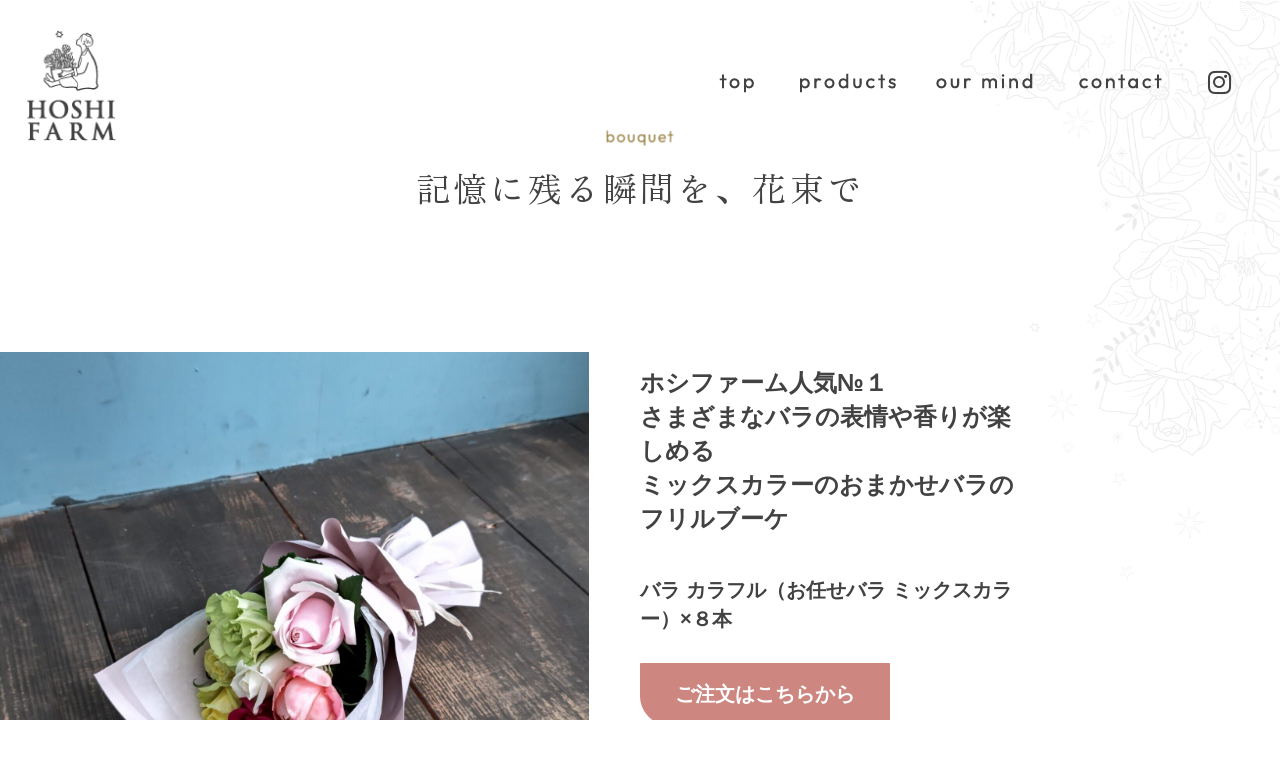

--- FILE ---
content_type: text/html; charset=UTF-8
request_url: https://hoshifarm.co.jp/bouquet/2028/
body_size: 10412
content:
	
<!DOCTYPE html>
<html>
<head>
	<meta http-equiv="content-language" content="ja">
	<meta charset="UTF-8">
	<title>フリルブーケ カラフル ８本 | ホシファーム &#8211; 株式会社アデリー</title>
	<meta name="viewport" content="width=device-width, initial-scale=1.0">
	<meta http-equiv="X-UA-Compatible" content="IE=edge">
	<meta name="description" content="ホシファーム &#8211; 株式会社アデリー | フリルブーケ カラフル ８本 | 自然豊かな山口県柳井市の農園「ホシファーム」のWebサイトです。贈る人、もらう人に想いをめぐらせながら、大切に育てたお花をお届けします。">
	<meta name="keywords" content="">
	<link rel="apple-touch-icon" href="https://hoshifarm.co.jp/wp-content/themes/hoshifarmimg/apple-touch-icon.png" sizes="180x180">

	<!-- OGP -->
	<meta property="og:type" content="website">
	<meta property="og:description" content="">
<meta property="og:title" content="フリルブーケ カラフル ８本">
<meta property="og:url" content="https://hoshifarm.co.jp/bouquet/2028/">
<meta property="og:image" content="https://hoshifarm.co.jp/wp-content/uploads/2022/06/DSC_7926-コピー-scaled-e1656319454672.jpg">
	<meta property="og:site_name" content="ホシファーム &#8211; 株式会社アデリー">
	<meta property="fb:admins" content="100002185772131" />
	<!-- //OGP -->

	<!-- css -->
	<link href="https://hoshifarm.co.jp/wp-content/themes/hoshifarm/css/reset.css" rel="stylesheet" media="screen">
	<link href="https://hoshifarm.co.jp/wp-content/themes/hoshifarm/css/style.css?date=20220607" rel="stylesheet" media="screen">

	<!-- font awesome -->
	<link rel="stylesheet" href="//use.fontawesome.com/releases/v5.4.1/css/all.css">

	<!-- Google Fonts -->
	<link rel="preconnect" href="https://fonts.googleapis.com">
	<link rel="preconnect" href="https://fonts.gstatic.com" crossorigin>
	<link href="https://fonts.googleapis.com/css2?family=Outfit:wght@300;400;500&family=Zen+Old+Mincho:wght@400;700;900&display=swap" rel="stylesheet">

	<!-- animate -->
	<link rel="stylesheet" href="https://hoshifarm.co.jp/wp-content/themes/hoshifarm/plugin/animate/animate.css">

	<!-- js -->
	<script src="//code.jquery.com/jquery.js"></script>
	<script src="https://hoshifarm.co.jp/wp-content/themes/hoshifarm/js/common.js"></script>

	<!-- plugin -->
	<script src="https://hoshifarm.co.jp/wp-content/themes/hoshifarm/vendor/velocity/velocity.1.5.min.js"></script>
	<script src="https://hoshifarm.co.jp/wp-content/themes/hoshifarm/vendor/scrollmagic/ScrollMagic.js"></script>
	<script src="https://hoshifarm.co.jp/wp-content/themes/hoshifarm/vendor/scrollmagic/plugins/animation.velocity.js"></script>
	<script src="https://hoshifarm.co.jp/wp-content/themes/hoshifarm/vendor/scrollmagic/plugins/jquery.ScrollMagic.js"></script>
	<script src="https://hoshifarm.co.jp/wp-content/themes/hoshifarm/vendor/scrollmagic/plugins/debug.addIndicators.js"></script>

	<!-- wow -->
	<script src="https://hoshifarm.co.jp/wp-content/themes/hoshifarm/plugin/wow/wow.js"></script>
	<script> $(document).ready( function(){ new WOW().init();  });</script>

	<!--[if lt IE 9]>
	<script src="https://hoshifarm.co.jp/wp-content/themes/hoshifarm/js/respond.min.js"></script>
	<![endif]-->

<meta name='robots' content='max-image-preview:large' />
	<style>img:is([sizes="auto" i], [sizes^="auto," i]) { contain-intrinsic-size: 3000px 1500px }</style>
	<link rel="alternate" type="application/rss+xml" title="ホシファーム - 株式会社アデリー &raquo; フリルブーケ カラフル ８本 のコメントのフィード" href="https://hoshifarm.co.jp/bouquet/2028/feed/" />
<script type="text/javascript">
/* <![CDATA[ */
window._wpemojiSettings = {"baseUrl":"https:\/\/s.w.org\/images\/core\/emoji\/16.0.1\/72x72\/","ext":".png","svgUrl":"https:\/\/s.w.org\/images\/core\/emoji\/16.0.1\/svg\/","svgExt":".svg","source":{"concatemoji":"https:\/\/hoshifarm.co.jp\/wp-includes\/js\/wp-emoji-release.min.js?ver=6.8.3"}};
/*! This file is auto-generated */
!function(s,n){var o,i,e;function c(e){try{var t={supportTests:e,timestamp:(new Date).valueOf()};sessionStorage.setItem(o,JSON.stringify(t))}catch(e){}}function p(e,t,n){e.clearRect(0,0,e.canvas.width,e.canvas.height),e.fillText(t,0,0);var t=new Uint32Array(e.getImageData(0,0,e.canvas.width,e.canvas.height).data),a=(e.clearRect(0,0,e.canvas.width,e.canvas.height),e.fillText(n,0,0),new Uint32Array(e.getImageData(0,0,e.canvas.width,e.canvas.height).data));return t.every(function(e,t){return e===a[t]})}function u(e,t){e.clearRect(0,0,e.canvas.width,e.canvas.height),e.fillText(t,0,0);for(var n=e.getImageData(16,16,1,1),a=0;a<n.data.length;a++)if(0!==n.data[a])return!1;return!0}function f(e,t,n,a){switch(t){case"flag":return n(e,"\ud83c\udff3\ufe0f\u200d\u26a7\ufe0f","\ud83c\udff3\ufe0f\u200b\u26a7\ufe0f")?!1:!n(e,"\ud83c\udde8\ud83c\uddf6","\ud83c\udde8\u200b\ud83c\uddf6")&&!n(e,"\ud83c\udff4\udb40\udc67\udb40\udc62\udb40\udc65\udb40\udc6e\udb40\udc67\udb40\udc7f","\ud83c\udff4\u200b\udb40\udc67\u200b\udb40\udc62\u200b\udb40\udc65\u200b\udb40\udc6e\u200b\udb40\udc67\u200b\udb40\udc7f");case"emoji":return!a(e,"\ud83e\udedf")}return!1}function g(e,t,n,a){var r="undefined"!=typeof WorkerGlobalScope&&self instanceof WorkerGlobalScope?new OffscreenCanvas(300,150):s.createElement("canvas"),o=r.getContext("2d",{willReadFrequently:!0}),i=(o.textBaseline="top",o.font="600 32px Arial",{});return e.forEach(function(e){i[e]=t(o,e,n,a)}),i}function t(e){var t=s.createElement("script");t.src=e,t.defer=!0,s.head.appendChild(t)}"undefined"!=typeof Promise&&(o="wpEmojiSettingsSupports",i=["flag","emoji"],n.supports={everything:!0,everythingExceptFlag:!0},e=new Promise(function(e){s.addEventListener("DOMContentLoaded",e,{once:!0})}),new Promise(function(t){var n=function(){try{var e=JSON.parse(sessionStorage.getItem(o));if("object"==typeof e&&"number"==typeof e.timestamp&&(new Date).valueOf()<e.timestamp+604800&&"object"==typeof e.supportTests)return e.supportTests}catch(e){}return null}();if(!n){if("undefined"!=typeof Worker&&"undefined"!=typeof OffscreenCanvas&&"undefined"!=typeof URL&&URL.createObjectURL&&"undefined"!=typeof Blob)try{var e="postMessage("+g.toString()+"("+[JSON.stringify(i),f.toString(),p.toString(),u.toString()].join(",")+"));",a=new Blob([e],{type:"text/javascript"}),r=new Worker(URL.createObjectURL(a),{name:"wpTestEmojiSupports"});return void(r.onmessage=function(e){c(n=e.data),r.terminate(),t(n)})}catch(e){}c(n=g(i,f,p,u))}t(n)}).then(function(e){for(var t in e)n.supports[t]=e[t],n.supports.everything=n.supports.everything&&n.supports[t],"flag"!==t&&(n.supports.everythingExceptFlag=n.supports.everythingExceptFlag&&n.supports[t]);n.supports.everythingExceptFlag=n.supports.everythingExceptFlag&&!n.supports.flag,n.DOMReady=!1,n.readyCallback=function(){n.DOMReady=!0}}).then(function(){return e}).then(function(){var e;n.supports.everything||(n.readyCallback(),(e=n.source||{}).concatemoji?t(e.concatemoji):e.wpemoji&&e.twemoji&&(t(e.twemoji),t(e.wpemoji)))}))}((window,document),window._wpemojiSettings);
/* ]]> */
</script>
<style id='wp-emoji-styles-inline-css' type='text/css'>

	img.wp-smiley, img.emoji {
		display: inline !important;
		border: none !important;
		box-shadow: none !important;
		height: 1em !important;
		width: 1em !important;
		margin: 0 0.07em !important;
		vertical-align: -0.1em !important;
		background: none !important;
		padding: 0 !important;
	}
</style>
<link rel='stylesheet' id='wp-block-library-css' href='https://hoshifarm.co.jp/wp-includes/css/dist/block-library/style.min.css?ver=6.8.3' type='text/css' media='all' />
<style id='classic-theme-styles-inline-css' type='text/css'>
/*! This file is auto-generated */
.wp-block-button__link{color:#fff;background-color:#32373c;border-radius:9999px;box-shadow:none;text-decoration:none;padding:calc(.667em + 2px) calc(1.333em + 2px);font-size:1.125em}.wp-block-file__button{background:#32373c;color:#fff;text-decoration:none}
</style>
<style id='global-styles-inline-css' type='text/css'>
:root{--wp--preset--aspect-ratio--square: 1;--wp--preset--aspect-ratio--4-3: 4/3;--wp--preset--aspect-ratio--3-4: 3/4;--wp--preset--aspect-ratio--3-2: 3/2;--wp--preset--aspect-ratio--2-3: 2/3;--wp--preset--aspect-ratio--16-9: 16/9;--wp--preset--aspect-ratio--9-16: 9/16;--wp--preset--color--black: #000000;--wp--preset--color--cyan-bluish-gray: #abb8c3;--wp--preset--color--white: #ffffff;--wp--preset--color--pale-pink: #f78da7;--wp--preset--color--vivid-red: #cf2e2e;--wp--preset--color--luminous-vivid-orange: #ff6900;--wp--preset--color--luminous-vivid-amber: #fcb900;--wp--preset--color--light-green-cyan: #7bdcb5;--wp--preset--color--vivid-green-cyan: #00d084;--wp--preset--color--pale-cyan-blue: #8ed1fc;--wp--preset--color--vivid-cyan-blue: #0693e3;--wp--preset--color--vivid-purple: #9b51e0;--wp--preset--gradient--vivid-cyan-blue-to-vivid-purple: linear-gradient(135deg,rgba(6,147,227,1) 0%,rgb(155,81,224) 100%);--wp--preset--gradient--light-green-cyan-to-vivid-green-cyan: linear-gradient(135deg,rgb(122,220,180) 0%,rgb(0,208,130) 100%);--wp--preset--gradient--luminous-vivid-amber-to-luminous-vivid-orange: linear-gradient(135deg,rgba(252,185,0,1) 0%,rgba(255,105,0,1) 100%);--wp--preset--gradient--luminous-vivid-orange-to-vivid-red: linear-gradient(135deg,rgba(255,105,0,1) 0%,rgb(207,46,46) 100%);--wp--preset--gradient--very-light-gray-to-cyan-bluish-gray: linear-gradient(135deg,rgb(238,238,238) 0%,rgb(169,184,195) 100%);--wp--preset--gradient--cool-to-warm-spectrum: linear-gradient(135deg,rgb(74,234,220) 0%,rgb(151,120,209) 20%,rgb(207,42,186) 40%,rgb(238,44,130) 60%,rgb(251,105,98) 80%,rgb(254,248,76) 100%);--wp--preset--gradient--blush-light-purple: linear-gradient(135deg,rgb(255,206,236) 0%,rgb(152,150,240) 100%);--wp--preset--gradient--blush-bordeaux: linear-gradient(135deg,rgb(254,205,165) 0%,rgb(254,45,45) 50%,rgb(107,0,62) 100%);--wp--preset--gradient--luminous-dusk: linear-gradient(135deg,rgb(255,203,112) 0%,rgb(199,81,192) 50%,rgb(65,88,208) 100%);--wp--preset--gradient--pale-ocean: linear-gradient(135deg,rgb(255,245,203) 0%,rgb(182,227,212) 50%,rgb(51,167,181) 100%);--wp--preset--gradient--electric-grass: linear-gradient(135deg,rgb(202,248,128) 0%,rgb(113,206,126) 100%);--wp--preset--gradient--midnight: linear-gradient(135deg,rgb(2,3,129) 0%,rgb(40,116,252) 100%);--wp--preset--font-size--small: 13px;--wp--preset--font-size--medium: 20px;--wp--preset--font-size--large: 36px;--wp--preset--font-size--x-large: 42px;--wp--preset--spacing--20: 0.44rem;--wp--preset--spacing--30: 0.67rem;--wp--preset--spacing--40: 1rem;--wp--preset--spacing--50: 1.5rem;--wp--preset--spacing--60: 2.25rem;--wp--preset--spacing--70: 3.38rem;--wp--preset--spacing--80: 5.06rem;--wp--preset--shadow--natural: 6px 6px 9px rgba(0, 0, 0, 0.2);--wp--preset--shadow--deep: 12px 12px 50px rgba(0, 0, 0, 0.4);--wp--preset--shadow--sharp: 6px 6px 0px rgba(0, 0, 0, 0.2);--wp--preset--shadow--outlined: 6px 6px 0px -3px rgba(255, 255, 255, 1), 6px 6px rgba(0, 0, 0, 1);--wp--preset--shadow--crisp: 6px 6px 0px rgba(0, 0, 0, 1);}:where(.is-layout-flex){gap: 0.5em;}:where(.is-layout-grid){gap: 0.5em;}body .is-layout-flex{display: flex;}.is-layout-flex{flex-wrap: wrap;align-items: center;}.is-layout-flex > :is(*, div){margin: 0;}body .is-layout-grid{display: grid;}.is-layout-grid > :is(*, div){margin: 0;}:where(.wp-block-columns.is-layout-flex){gap: 2em;}:where(.wp-block-columns.is-layout-grid){gap: 2em;}:where(.wp-block-post-template.is-layout-flex){gap: 1.25em;}:where(.wp-block-post-template.is-layout-grid){gap: 1.25em;}.has-black-color{color: var(--wp--preset--color--black) !important;}.has-cyan-bluish-gray-color{color: var(--wp--preset--color--cyan-bluish-gray) !important;}.has-white-color{color: var(--wp--preset--color--white) !important;}.has-pale-pink-color{color: var(--wp--preset--color--pale-pink) !important;}.has-vivid-red-color{color: var(--wp--preset--color--vivid-red) !important;}.has-luminous-vivid-orange-color{color: var(--wp--preset--color--luminous-vivid-orange) !important;}.has-luminous-vivid-amber-color{color: var(--wp--preset--color--luminous-vivid-amber) !important;}.has-light-green-cyan-color{color: var(--wp--preset--color--light-green-cyan) !important;}.has-vivid-green-cyan-color{color: var(--wp--preset--color--vivid-green-cyan) !important;}.has-pale-cyan-blue-color{color: var(--wp--preset--color--pale-cyan-blue) !important;}.has-vivid-cyan-blue-color{color: var(--wp--preset--color--vivid-cyan-blue) !important;}.has-vivid-purple-color{color: var(--wp--preset--color--vivid-purple) !important;}.has-black-background-color{background-color: var(--wp--preset--color--black) !important;}.has-cyan-bluish-gray-background-color{background-color: var(--wp--preset--color--cyan-bluish-gray) !important;}.has-white-background-color{background-color: var(--wp--preset--color--white) !important;}.has-pale-pink-background-color{background-color: var(--wp--preset--color--pale-pink) !important;}.has-vivid-red-background-color{background-color: var(--wp--preset--color--vivid-red) !important;}.has-luminous-vivid-orange-background-color{background-color: var(--wp--preset--color--luminous-vivid-orange) !important;}.has-luminous-vivid-amber-background-color{background-color: var(--wp--preset--color--luminous-vivid-amber) !important;}.has-light-green-cyan-background-color{background-color: var(--wp--preset--color--light-green-cyan) !important;}.has-vivid-green-cyan-background-color{background-color: var(--wp--preset--color--vivid-green-cyan) !important;}.has-pale-cyan-blue-background-color{background-color: var(--wp--preset--color--pale-cyan-blue) !important;}.has-vivid-cyan-blue-background-color{background-color: var(--wp--preset--color--vivid-cyan-blue) !important;}.has-vivid-purple-background-color{background-color: var(--wp--preset--color--vivid-purple) !important;}.has-black-border-color{border-color: var(--wp--preset--color--black) !important;}.has-cyan-bluish-gray-border-color{border-color: var(--wp--preset--color--cyan-bluish-gray) !important;}.has-white-border-color{border-color: var(--wp--preset--color--white) !important;}.has-pale-pink-border-color{border-color: var(--wp--preset--color--pale-pink) !important;}.has-vivid-red-border-color{border-color: var(--wp--preset--color--vivid-red) !important;}.has-luminous-vivid-orange-border-color{border-color: var(--wp--preset--color--luminous-vivid-orange) !important;}.has-luminous-vivid-amber-border-color{border-color: var(--wp--preset--color--luminous-vivid-amber) !important;}.has-light-green-cyan-border-color{border-color: var(--wp--preset--color--light-green-cyan) !important;}.has-vivid-green-cyan-border-color{border-color: var(--wp--preset--color--vivid-green-cyan) !important;}.has-pale-cyan-blue-border-color{border-color: var(--wp--preset--color--pale-cyan-blue) !important;}.has-vivid-cyan-blue-border-color{border-color: var(--wp--preset--color--vivid-cyan-blue) !important;}.has-vivid-purple-border-color{border-color: var(--wp--preset--color--vivid-purple) !important;}.has-vivid-cyan-blue-to-vivid-purple-gradient-background{background: var(--wp--preset--gradient--vivid-cyan-blue-to-vivid-purple) !important;}.has-light-green-cyan-to-vivid-green-cyan-gradient-background{background: var(--wp--preset--gradient--light-green-cyan-to-vivid-green-cyan) !important;}.has-luminous-vivid-amber-to-luminous-vivid-orange-gradient-background{background: var(--wp--preset--gradient--luminous-vivid-amber-to-luminous-vivid-orange) !important;}.has-luminous-vivid-orange-to-vivid-red-gradient-background{background: var(--wp--preset--gradient--luminous-vivid-orange-to-vivid-red) !important;}.has-very-light-gray-to-cyan-bluish-gray-gradient-background{background: var(--wp--preset--gradient--very-light-gray-to-cyan-bluish-gray) !important;}.has-cool-to-warm-spectrum-gradient-background{background: var(--wp--preset--gradient--cool-to-warm-spectrum) !important;}.has-blush-light-purple-gradient-background{background: var(--wp--preset--gradient--blush-light-purple) !important;}.has-blush-bordeaux-gradient-background{background: var(--wp--preset--gradient--blush-bordeaux) !important;}.has-luminous-dusk-gradient-background{background: var(--wp--preset--gradient--luminous-dusk) !important;}.has-pale-ocean-gradient-background{background: var(--wp--preset--gradient--pale-ocean) !important;}.has-electric-grass-gradient-background{background: var(--wp--preset--gradient--electric-grass) !important;}.has-midnight-gradient-background{background: var(--wp--preset--gradient--midnight) !important;}.has-small-font-size{font-size: var(--wp--preset--font-size--small) !important;}.has-medium-font-size{font-size: var(--wp--preset--font-size--medium) !important;}.has-large-font-size{font-size: var(--wp--preset--font-size--large) !important;}.has-x-large-font-size{font-size: var(--wp--preset--font-size--x-large) !important;}
:where(.wp-block-post-template.is-layout-flex){gap: 1.25em;}:where(.wp-block-post-template.is-layout-grid){gap: 1.25em;}
:where(.wp-block-columns.is-layout-flex){gap: 2em;}:where(.wp-block-columns.is-layout-grid){gap: 2em;}
:root :where(.wp-block-pullquote){font-size: 1.5em;line-height: 1.6;}
</style>
<link rel='stylesheet' id='wp-pagenavi-css' href='https://hoshifarm.co.jp/wp-content/plugins/wp-pagenavi/pagenavi-css.css?ver=2.70' type='text/css' media='all' />
<link rel="https://api.w.org/" href="https://hoshifarm.co.jp/wp-json/" /><link rel="alternate" title="JSON" type="application/json" href="https://hoshifarm.co.jp/wp-json/wp/v2/posts/2028" /><link rel="EditURI" type="application/rsd+xml" title="RSD" href="https://hoshifarm.co.jp/xmlrpc.php?rsd" />
<meta name="generator" content="WordPress 6.8.3" />
<link rel="canonical" href="https://hoshifarm.co.jp/bouquet/2028/" />
<link rel='shortlink' href='https://hoshifarm.co.jp/?p=2028' />
<link rel="alternate" title="oEmbed (JSON)" type="application/json+oembed" href="https://hoshifarm.co.jp/wp-json/oembed/1.0/embed?url=https%3A%2F%2Fhoshifarm.co.jp%2Fbouquet%2F2028%2F" />
<link rel="alternate" title="oEmbed (XML)" type="text/xml+oembed" href="https://hoshifarm.co.jp/wp-json/oembed/1.0/embed?url=https%3A%2F%2Fhoshifarm.co.jp%2Fbouquet%2F2028%2F&#038;format=xml" />
<!-- Google tag (gtag.js) -->
<script async src="https://www.googletagmanager.com/gtag/js?id=G-SQYL4YDJHG"></script>
<script>
  window.dataLayer = window.dataLayer || [];
  function gtag(){dataLayer.push(arguments);}
  gtag('js', new Date());

  gtag('config', 'G-SQYL4YDJHG');
</script>
<!-- End Google tag (gtag.js) -->

<!-- Google Tag Manager -->
<script>(function(w,d,s,l,i){w[l]=w[l]||[];w[l].push({'gtm.start':
new Date().getTime(),event:'gtm.js'});var f=d.getElementsByTagName(s)[0],
j=d.createElement(s),dl=l!='dataLayer'?'&l='+l:'';j.async=true;j.src=
'https://www.googletagmanager.com/gtm.js?id='+i+dl;f.parentNode.insertBefore(j,f);
})(window,document,'script','dataLayer','GTM-WCSRH4T');</script>
<!-- End Google Tag Manager -->

</head>
<body class="index">
	<header class="ly_header">
		<div class="ly_header_inner">
			<div class="bl_headerConts">
				<div class="bl_headerConts_logo">
					<a href="https://hoshifarm.co.jp/"><img src="https://hoshifarm.co.jp/wp-content/themes/hoshifarm/images/index/h_logo.png" srcset="https://hoshifarm.co.jp/wp-content/themes/hoshifarm/images/index/h_logo@2x.png 2x" alt=""></a>
				</div>
				<ul class="bl_headerConts_nav">
					<li><a href="https://hoshifarm.co.jp/"><span><img src="https://hoshifarm.co.jp/wp-content/themes/hoshifarm/images/index/gnav01.png" srcset="https://hoshifarm.co.jp/wp-content/themes/hoshifarm/images/index/gnav01@2x.png 2x" alt="top"></span><small>トップ</small></a></li>
					<li><a href="https://hoshifarm.co.jp/products/"><span><img src="https://hoshifarm.co.jp/wp-content/themes/hoshifarm/images/index/gnav02.png" srcset="https://hoshifarm.co.jp/wp-content/themes/hoshifarm/images/index/gnav02@2x.png 2x" alt="products"></span><small>商品紹介</small></a></li>
					<li><a href="https://hoshifarm.co.jp/ourmind/"><span><img src="https://hoshifarm.co.jp/wp-content/themes/hoshifarm/images/index/gnav03.png" srcset="https://hoshifarm.co.jp/wp-content/themes/hoshifarm/images/index/gnav03@2x.png 2x" alt="our mind"></span><small>私たちの想い</small></a></li>
					<li><a href="https://ad-e.co.jp/contact/" target="_blank"><span><img src="https://hoshifarm.co.jp/wp-content/themes/hoshifarm/images/index/gnav04.png" srcset="https://hoshifarm.co.jp/wp-content/themes/hoshifarm/images/index/gnav04@2x.png 2x" alt="contact"></span><small>お問い合わせ</small></a></li>
					<li class="insta"><a href="https://www.instagram.com/hoshifarm/" target="_blank"><i class="fab fa-instagram"></i></a></li>
				</ul>
			</div>
		</div><!-- .ly_header_inner -->
	</header>

	<div id="sNav">
		<ul class="menu01">
			<li>
				<a href="https://ad-e.co.jp/contact">
					<img src="https://hoshifarm.co.jp/wp-content/themes/hoshifarm/images/index/snav_contact.png" srcset="https://hoshifarm.co.jp/wp-content/themes/hoshifarm/images/index/snav_contact@2x.png 2x" alt="top">
				</a>
			</li>
			<li>
				<a href="https://www.instagram.com/hoshifarm/" target="_blank">
					<img src="https://hoshifarm.co.jp/wp-content/themes/hoshifarm/images/index/snav_insta.png" srcset="https://hoshifarm.co.jp/wp-content/themes/hoshifarm/images/index/snav_insta@2x.png 2x" alt="top">
				</a>
			</li>
		</ul>
		<ul class="menu02">
			<li>
				<a href="https://hoshifarm.co.jp/">
					<img src="https://hoshifarm.co.jp/wp-content/themes/hoshifarm/images/index/snav_top.png" srcset="https://hoshifarm.co.jp/wp-content/themes/hoshifarm/images/index/snav_top@2x.png 2x" alt="top">
				</a>
			</li>
			<li>
				<a href="https://hoshifarm.co.jp/products/">
					<img src="https://hoshifarm.co.jp/wp-content/themes/hoshifarm/images/index/snav_products.png" srcset="https://hoshifarm.co.jp/wp-content/themes/hoshifarm/images/index/snav_products@2x.png 2x" alt="top">
				</a>
			</li>
			<li>
				<a href="https://hoshifarm.co.jp/ourmind/">
					<img src="https://hoshifarm.co.jp/wp-content/themes/hoshifarm/images/index/snav_ourmind.png" srcset="https://hoshifarm.co.jp/wp-content/themes/hoshifarm/images/index/snav_ourmind@2x.png 2x" alt="top">
				</a>
			</li>
		</ul>
	</div>

	<div class="ly_cont">
		<div class="bl_products">
						<div class="bl_products_heading">

				<div class="bl_products_ttl">
										<img src="https://hoshifarm.co.jp/wp-content/themes/hoshifarm/images/products/bouquet/ttl_bouquet.png" srcset="https://hoshifarm.co.jp/wp-content/themes/hoshifarm/images/products/bouquet/ttl_bouquet@2x.png 2x" class=" animated fadeInUp dl06s" alt="">
										<h2 class="animated fadeIn dl02s">記憶に残る瞬間を、花束で</h2>
				</div>
			</div>
			<dvi class="bl_split hp_mb100">
				<div class="bl_split_img">
					<div class="bl_split_sticky">
						<ul class="slider">
														    <li><img src="https://hoshifarm.co.jp/wp-content/uploads/2022/06/DSC_7926-コピー-scaled-e1656319454672.jpg" /></li>
																					    <li><img src="https://hoshifarm.co.jp/wp-content/uploads/2022/06/DSC_0624-scaled-e1655256499767.jpg" /></li>
																					    <li><img src="https://hoshifarm.co.jp/wp-content/uploads/2023/03/カラフル切り抜き.jpg" /></li>
													</ul>
						<ul class="thumbnail">
														    <li><img src="https://hoshifarm.co.jp/wp-content/uploads/2022/06/DSC_7926-コピー-scaled-e1656319454672.jpg" /></li>
																					    <li><img src="https://hoshifarm.co.jp/wp-content/uploads/2022/06/DSC_0624-scaled-e1655256499767.jpg" /></li>
																					    <li><img src="https://hoshifarm.co.jp/wp-content/uploads/2023/03/カラフル切り抜き.jpg" /></li>
													</ul>
						<link rel="stylesheet" href="https://hoshifarm.co.jp/wp-content/themes/hoshifarm/plugin/slick/slick.css">
						<link rel="stylesheet" href="https://hoshifarm.co.jp/wp-content/themes/hoshifarm/plugin/slick/slick-theme.css">
						<script src="https://hoshifarm.co.jp/wp-content/themes/hoshifarm/plugin/slick/slick.min.js"></script>
						<script type="text/javascript">
							$(function () {
							  // メイン画像のオプション
							  $(".slider").slick({
							    autoplay: true,
							    autoplaySpeed:3000,
							    arrows: false,
							    fade: true,
							    asNavFor: ".thumbnail",
							  });
							  // サムネイルのオプション
							  $(".thumbnail").slick({
							    slidesToShow: 3,
							    asNavFor: ".slider",
							    focusOnSelect: true,
							  });
							});
						</script>

					</div>
					
				</div>
				<div class="bl_split_body">
					<h2 class="bl_split_ttl hp_mb40">
						ホシファーム人気№１<br />
さまざまなバラの表情や香りが楽しめる<br />
ミックスカラーのおまかせバラのフリルブーケ					</h2>
					<p class="bl_split_pname hp_mb20">
						バラ カラフル（お任せバラ ミックスカラー）×８本　<br />
<br />
<a href="https://okuru-gift.jp/products/detail/11183" class="el_btn el_btn__pink el_btn__sm" target="_blank">ご注文はこちらから</a>					</p>
					<p class="bl_split_price hp_mb80">送料込価格：3,960円(税込)</p>

															<div class="bl_split_desc hp_mb100">
													<span>bouquet</span>
																			<h4>フリルブーケ(カラフル)について</h4>
																			<p class="hp_mb30">ホシファームは年間約３０万本１２品種のバラを栽培しています。<br />
ピンク、レッド、イエロー、ホワイト、オレンジ…色とりどりのバラの中よりギフトに最適なバラを選定し、組み合わせたおまかせバラのブーケ。イベント、記念日、サプライズなど幅広いシーンに対応できます。<br />
ホシファームの人気№１のカラー「カラフル」のフリルブーケです。</p>
																			<img src="https://hoshifarm.co.jp/wp-content/uploads/2023/04/カラフル8本切り取り-1.jpg" alt="">
																			<img src="https://hoshifarm.co.jp/wp-content/uploads/2022/06/DSC_0622-scaled-e1656318749447.jpg" alt="">
																																					<p class="bl_split_notes">
								※バラの色や品種はミックスとなり、ご指定はできません。<br />
※写真の使用品種は一例です。<br />
※収穫状況により使用品種は変わりますのでご了承ください。<br />
※1品種2本以上の使用もございます。<br />
※写真は開花時のイメージです。<br />
※植物につき、色・形・大きさに個体差がある場合がございます。							</p>
											</div>
					

															<div class="bl_split_desc hp_mb100">
																																																											</div>
					

															<div class="bl_split_desc hp_mb100">
													<span>accessories</span>
																			<h4>セット内容について</h4>
																									<p class="hp_mb20">●保水処理・エコゼリー</p>
																			<img src="https://hoshifarm.co.jp/wp-content/uploads/2022/06/DSC_1645-1-scaled-e1655173598661.jpg" alt="">
																			<p class="hp_mb20">●オリジナルメッセージカード</p>
																			<img src="https://hoshifarm.co.jp/wp-content/uploads/2022/05/acc_img02@2x.jpg" alt="">
																			<p class="hp_mb20">●バラの栄養剤、お手入れのしおり</p>
																			<img src="https://hoshifarm.co.jp/wp-content/uploads/2023/03/しおり＋エバーローズ-scaled.jpg" alt="">
																			<p class="hp_mb20">●オリジナル配送箱</p>
																			<img src="https://hoshifarm.co.jp/wp-content/uploads/2025/04/ホシファーム_新80サイズ段ボール_RGB-scaled.jpg" alt="">
																															<p class="bl_split_notes">
								※予告なくパッケージまたは商品の仕様が変更になる場合があります。							</p>
											</div>
					

															<div class="bl_split_desc hp_mb100">
													<span>shipping</span>
																			<h4>発送状態について</h4>
																			<p class="hp_mb30">●箱サイズ：幅38×奥24×高18㎝<br />
●重さ：約628ℊ</p>
																			<img src="https://hoshifarm.co.jp/wp-content/uploads/2023/04/DSC_9779.jpg" alt="">
																																											<p class="bl_split_notes">
								※季節によってクール便でお届けします。<br />
※遠隔地・離島などお届けできない地域がございます。<br />
							</p>
											</div>
					

					<div class="post_content">
											</div>

				</div>
							</div>

			<div class="bl_products_shipping hp_mb80">
				<div class="bl_products_shipping_inner">
					<h3>お届けについて</h3>
					<div class="bl_media bl_media__shipping">
						<div class="bl_media_img">
							<img src="https://hoshifarm.co.jp/wp-content/themes/hoshifarm/images/products/icon.png" srcset="https://hoshifarm.co.jp/wp-content/themes/hoshifarm/images/products/icon@2x.png 2x" alt="" class="hp_d_i__pc-tab">
							<img src="https://hoshifarm.co.jp/wp-content/themes/hoshifarm/images/products/sp_icon.png" srcset="https://hoshifarm.co.jp/wp-content/themes/hoshifarm/images/products/sp_icon@2x.png 2x" alt="" class="hp_d_i__sp">
						</div>
						<div class="bl_media_txt">
							<p>注文より10日以降のお届け日指定が可能になります。お届け指定日が無い場合は、ご注文の日（AM11：00）まで）から2営業日後に出荷をさせていただきます。イベント企画商品（母の日やクリスマスなど）は、決められた期間内でのお届けとさせていただきます。商品のお届けは交通事情や天候等のやむを得ない事象により、配送の遅れ等影響が出る場合がございます。ご了承ください。</p>
						</div>
					</div>
					<div class="bl_media bl_media__shipping">
						<div class="bl_media_img">
							<img src="https://hoshifarm.co.jp/wp-content/themes/hoshifarm/images/products/icon02.png" srcset="https://hoshifarm.co.jp/wp-content/themes/hoshifarm/images/products/icon02@2x.png 2x" alt="" class="hp_d_i__pc-tab">
							<img src="https://hoshifarm.co.jp/wp-content/themes/hoshifarm/images/products/sp_icon02.png" srcset="https://hoshifarm.co.jp/wp-content/themes/hoshifarm/images/products/sp_icon02@2x.png 2x" alt="" class="hp_d_i__sp">
						</div>
						<div class="bl_media_txt">
							<p class="hp_mb30">お花は生ものですので、北海道・沖縄および一部遠隔地・離島につきましては、お届けにかかるお時間と品質保持の関係上、配送を見合わせております。</p>
							<p>【配送できない地域】<br>
								■北海道全域　　■沖縄県全域　　■東京都：伊豆諸島、小笠原　　■長崎県：壱岐市、対馬市、五島市<br>
								■鹿児島県：鹿児島郡、西之表島、熊毛郡、大島郡、奄美市、薩摩川内市、出水郡長島町</p>
						</div>
					</div>
					<div class="bl_media bl_media__shipping">
						<div class="bl_media_img">
							<img src="https://hoshifarm.co.jp/wp-content/themes/hoshifarm/images/products/icon03.png" srcset="https://hoshifarm.co.jp/wp-content/themes/hoshifarm/images/products/icon03@2x.png 2x" alt="" class="hp_d_i__pc-tab">
							<img src="https://hoshifarm.co.jp/wp-content/themes/hoshifarm/images/products/sp_icon03.png" srcset="https://hoshifarm.co.jp/wp-content/themes/hoshifarm/images/products/sp_icon03@2x.png 2x" alt="" class="hp_d_i__sp">
						</div>
						<div class="bl_media_txt">
							<p>ヤマト運輸（クロネコヤマト）で配送致します。夏季期間中（6月～9月）における生花のお届けは、クール便（低温配送）にて配送させていただきます。その他の期間においても、気象状況によってはクール便（低温配送）の対応となる場合がございます。凍結による品質劣化が発生するため、北海道など寒冷地域への宅急便でのお届けが不可能になる場合がございます。</p>
						</div>
					</div>
					<div class="bl_media bl_media__shipping">
						<div class="bl_media_img">
							<img src="https://hoshifarm.co.jp/wp-content/themes/hoshifarm/images/products/icon04.png" srcset="https://hoshifarm.co.jp/wp-content/themes/hoshifarm/images/products/icon04@2x.png 2x" alt="" class="hp_d_i__pc-tab">
							<img src="https://hoshifarm.co.jp/wp-content/themes/hoshifarm/images/products/sp_icon04.png" srcset="https://hoshifarm.co.jp/wp-content/themes/hoshifarm/images/products/sp_icon04@2x.png 2x" alt="" class="hp_d_i__sp">
						</div>
						<div class="bl_media_txt">
							<p>お届け時ご不在の場合は、運送会社の不在連絡票にしたがって再配達の手配をお願い致します。なお、生花を使用した商品の保証期間はフレッシュな状態でお届けするためにも、お届け日を含め3日間（夏季2日間）とさせていただきます。商品の特性上、宅配ボックスへのお届けはできません。枯れてしまうなどの問題が生じるため、あらかじめ、先様の在宅状況をご確認いただくか、お贈りする旨をご連絡ください。</p>
						</div>
					</div>
					<div class="bl_media bl_media__shipping">
						<div class="bl_media_img">
							<img src="https://hoshifarm.co.jp/wp-content/themes/hoshifarm/images/products/icon05.png" srcset="https://hoshifarm.co.jp/wp-content/themes/hoshifarm/images/products/icon05@2x.png 2x" alt="" class="hp_d_i__pc-tab">
							<img src="https://hoshifarm.co.jp/wp-content/themes/hoshifarm/images/products/sp_icon05.png" srcset="https://hoshifarm.co.jp/wp-content/themes/hoshifarm/images/products/sp_icon05@2x.png 2x" alt="" class="hp_d_i__sp">
						</div>
						<div class="bl_media_txt">
							<p>植物につき、色、形、大きさが異なる場合がございますので予めご了承ください。花は、生もののためお客様都合による返品・交換は承りかねますが、万が一、お届けの際に商品の劣化・破損など起こった場合にはご連絡頂き次第、対応させていただきます。お届け先が同一であっても商品ごとに個別配送となりますので、まとめてご注文をいただきましても同時にお届けできない場合がございます。生モノのため、在庫状況・ご注文数量によりまして、ご希望に添えない場合がございます。その場合は、当社より連絡させていただきます。</p>
						</div>
					</div>
				</div>
			</div>
			<div class="bl_products_other">
				<div class="bl_products_inner">
					<div class="bl_products_midashi hp_mb60">
						<img src="https://hoshifarm.co.jp/wp-content/themes/hoshifarm/images/products/txt_other.png" srcset="https://hoshifarm.co.jp/wp-content/themes/hoshifarm/images/products/txt_other@2x.png 2x" alt="">
						<h3>その他のカテゴリー</h3>
					</div>
					<div class="bl_menu bl_menu__product">
	<div class="bl_menu_item">
		<a href="https://hoshifarm.co.jp/category/arrangement/">
			<div class="bl_menu_wrap">
				<img src="https://hoshifarm.co.jp/wp-content/themes/hoshifarm/images/index/img_arrangement.png" srcset="https://hoshifarm.co.jp/wp-content/themes/hoshifarm/images/index/img_arrangement@2x.png 2x" alt="">
				<img src="https://hoshifarm.co.jp/wp-content/themes/hoshifarm/images/index/txt_arrangement.png" srcset="https://hoshifarm.co.jp/wp-content/themes/hoshifarm/images/index/txt_arrangement@2x.png 2x" alt="">
				<div class="bl_menu_txt">
					<p>贈る姿をそのまま飾れる</p>
					<img src="https://hoshifarm.co.jp/wp-content/themes/hoshifarm/images/index/icon_rightarrow.svg"  alt="">
				</div>
			</div>
		</a>
	</div>
	<div class="bl_menu_item">
		<a href="https://hoshifarm.co.jp/category/event/">
			<div class="bl_menu_wrap">
				<img src="https://hoshifarm.co.jp/wp-content/themes/hoshifarm/images/index/img_event.png" srcset="https://hoshifarm.co.jp/wp-content/themes/hoshifarm/images/index/img_event@2x.png 2x" alt="">
				<img src="https://hoshifarm.co.jp/wp-content/themes/hoshifarm/images/index/txt_event.png" srcset="https://hoshifarm.co.jp/wp-content/themes/hoshifarm/images/index/txt_event@2x.png 2x" alt="">
				<div class="bl_menu_txt">
					<p>記念日を彩る</p>
					<img src="https://hoshifarm.co.jp/wp-content/themes/hoshifarm/images/index/icon_rightarrow.svg"  alt="">
				</div>
			</div>
		</a>
	</div>
	<div class="bl_menu_item">
		<a href="https://hoshifarm.co.jp/category/combi/">
			<div class="bl_menu_wrap">
				<img src="https://hoshifarm.co.jp/wp-content/themes/hoshifarm/images/index/img_combi.png" srcset="https://hoshifarm.co.jp/wp-content/themes/hoshifarm/images/index/img_combi@2x.png 2x" alt="">
				<img src="https://hoshifarm.co.jp/wp-content/themes/hoshifarm/images/index/txt_combi.png" srcset="https://hoshifarm.co.jp/wp-content/themes/hoshifarm/images/index/txt_combi@2x.png 2x" alt="">
				<div class="bl_menu_txt">
					<p>花と一緒にサプライズ</p>
					<img src="https://hoshifarm.co.jp/wp-content/themes/hoshifarm/images/index/icon_rightarrow.svg"  alt="">
				</div>
			</div>
		</a>
	</div>
</div>
				</div>
			</div>
		</div>
	</div><!-- .ly_cont -->


	<footer class="ly_footer">
		<div class="ly_footer_inner">
			<div class="hp_bgcLGray">
				<ul class="bl_footerNav">
					<li><a href="https://hoshifarm.co.jp/">top</a></li>
					<li><a href="https://hoshifarm.co.jp/products/">products</a></li>
					<li><a href="https://hoshifarm.co.jp/ourmind/">our mind</a></li>
					<li><a href="https://ad-e.co.jp/contact" target="_blank">contact</a></li>
					<li class="insta"><a href="https://www.instagram.com/hoshifarm/" target="_blank"><i class="fab fa-instagram"></i></a></li>
				</ul>
			</div>
		</div>
		<div class="hp_bgcDarkGray">
			<h1 class="bl_footerLogo hp_mb30">
				<a href="<br />
<b>Fatal error</b>:  Uncaught Error: Call to undefined function url_home() in /home/hoshifarm/hoshifarm.co.jp/public_html/wp-content/themes/hoshifarm/footer.php:15
Stack trace:
#0 /home/hoshifarm/hoshifarm.co.jp/public_html/wp-content/themes/hoshifarm/single.php(324): require_once()
#1 /home/hoshifarm/hoshifarm.co.jp/public_html/wp-includes/template-loader.php(106): include('/home/hoshifarm...')
#2 /home/hoshifarm/hoshifarm.co.jp/public_html/wp-blog-header.php(19): require_once('/home/hoshifarm...')
#3 /home/hoshifarm/hoshifarm.co.jp/public_html/index.php(17): require('/home/hoshifarm...')
#4 {main}
  thrown in <b>/home/hoshifarm/hoshifarm.co.jp/public_html/wp-content/themes/hoshifarm/footer.php</b> on line <b>15</b><br />


--- FILE ---
content_type: text/css
request_url: https://hoshifarm.co.jp/wp-content/themes/hoshifarm/css/reset.css
body_size: 839
content:
@charset "UTF-8";

/*----------------------------------------------------
	リセット
----------------------------------------------------*/

body,div,dl,dt,dd,ul,ol,li,h1,h2,h3,h4,h5,h6,
pre,code,form,fieldset,legend,input,p,blockquote,th,td{
    margin: 0;padding: 0;
}
table{
    border-collapse: collapse;border-spacing: 0;
}
fieldset,img{ border: 0; }
address,caption,cite,code,dfn,em,strong,th,var{
    font-style: normal;font-weight: normal;
}
li { list-style: none; } caption,th{ text-align: left; }
h1,h2,h3,h4,h5,h6{
    font-size: 100%;font-weight: normal;
}
q:before,q:after{ content: ''; }
abbr,acronym{ border: 0;font-variant: normal; }
sup{ vertical-align: text-top; }
sub{ vertical-align: text-bottom; }
input,textarea,select{ font-family: inherit;font-size: inherit;font-weight: inherit; }
input,textarea,select{ *font-size: 100%; }

* {
	-webkit-box-sizing: border-box;
	-moz-box-sizing: border-box;
	box-sizing: border-box;
}


--- FILE ---
content_type: text/css
request_url: https://hoshifarm.co.jp/wp-content/themes/hoshifarm/css/style.css?date=20220607
body_size: 5582
content:
@charset "UTF-8";
/*
 * Base Group
 */
html {
  font-size: 10px;
}

body {
  font-family: "游ゴシック体", "Yu Gothic", YuGothic, "Hiragino Kaku Gothic ProN", "ヒラギノ角ゴ ProN W3", "Hiragino Kaku Gothic Pro", "ヒラギノ角ゴ Pro W3", "Segoe UI", "メイリオ", Meiryo, "ＭＳ Ｐゴシック", sans-serif;
  line-height: 1.6;
  -webkit-text-size-adjust: 100%;
  color: #333;
  font-size: 1.6rem;
}
@media (max-width: 896px) {
  body {
    font-size: 1.4rem;
  }
}
@media (max-width: 480px) {
  body {
    font-size: 1.2rem;
  }
}

a {
  transition: all 0.3s;
  text-decoration: none;
}
a:link, a:visited {
  color: #000;
}
a:hover, a:active {
  color: #333333;
}

img {
  max-width: 100%;
  height: auto;
  width: auto;
}

/*
 * Layout Group
 */
.ly_header {
  background-color: none;
}

.ly_header_inner {
  max-width: 1340px;
  margin: 0 auto;
}

.ly_cont_inner {
  max-width: 1200px;
  margin: auto;
}

.ly_footer_inner {
  margin: 0 auto;
}

/*----------------------------------------------------
	common
----------------------------------------------------*/
.scroll_snap_wrap {
  scroll-snap-type: y mandatory;
  overflow: auto;
  height: 100vh;
}

.scroll_start {
  scroll-snap-align: start;
  min-height: 100vh;
}

.pos_sticky {
  position: sticky;
  top: 0;
}

/*----------------------------------------------------
	animation
----------------------------------------------------*/
.dl01s {
  -webkit-animation-delay: 0.1s;
  animation-delay: 0.1s;
}

.dl02s {
  -webkit-animation-delay: 0.2s;
  animation-delay: 0.2s;
}

.dl03s {
  -webkit-animation-delay: 0.3s;
  animation-delay: 0.3s;
}

.dl04s {
  -webkit-animation-delay: 0.4s;
  animation-delay: 0.4s;
}

.dl05s {
  -webkit-animation-delay: 0.5s;
  animation-delay: 0.5s;
}

.dl06s {
  -webkit-animation-delay: 0.6s;
  animation-delay: 0.6s;
}

.dl07s {
  -webkit-animation-delay: 0.7s;
  animation-delay: 0.7s;
}

.dl08s {
  -webkit-animation-delay: 0.8s;
  animation-delay: 0.8s;
}

.dl09s {
  -webkit-animation-delay: 0.9s;
  animation-delay: 0.9s;
}

.dl1s {
  -webkit-animation-delay: 1s;
  animation-delay: 1s;
}

.dl15s {
  -webkit-animation-delay: 1.5s;
  animation-delay: 1.5s;
}

.dl2s {
  -webkit-animation-delay: 2s;
  animation-delay: 2s;
}

.dl25s {
  -webkit-animation-delay: 2.5s;
  animation-delay: 2.5s;
}

.dl3s {
  -webkit-animation-delay: 3s;
  animation-delay: 3s;
}

.dl35s {
  -webkit-animation-delay: 3.5s;
  animation-delay: 3.5s;
}

.dl4s {
  -webkit-animation-delay: 4s;
  animation-delay: 4s;
}

.dl45s {
  -webkit-animation-delay: 4.5s;
  animation-delay: 4.5s;
}

.dl5s {
  -webkit-animation-delay: 5s;
  animation-delay: 5s;
}

.dl55s {
  -webkit-animation-delay: 5.5s;
  animation-delay: 5.5s;
}

.dl6s {
  -webkit-animation-delay: 6s;
  animation-delay: 6s;
}

.dl65s {
  -webkit-animation-delay: 6.5s;
  animation-delay: 6.5s;
}

.dl7s {
  -webkit-animation-delay: 7s;
  animation-delay: 7s;
}

.dl75s {
  -webkit-animation-delay: 7.5s;
  animation-delay: 7.5s;
}

.dl8s {
  -webkit-animation-delay: 8s;
  animation-delay: 8s;
}

.dl85s {
  -webkit-animation-delay: 8.5s;
  animation-delay: 8.5s;
}

.dl9s {
  -webkit-animation-delay: 9s;
  animation-delay: 9s;
}

.dl95s {
  -webkit-animation-delay: 9.5s;
  animation-delay: 9.5s;
}

/*
 * Module Group - Block
 */
.bl_headerConts {
  position: relative;
  display: flex;
  justify-content: space-between;
  padding-top: 30px;
  padding-right: 2%;
  padding-left: 2%;
  z-index: 2;
}

.bl_headerConts_logo {
  flex-basis: auto;
}
@media screen and (max-width: 896px) {
  .bl_headerConts_logo {
    padding-left: 4%;
  }
}
.bl_headerConts_logo img {
  max-width: 90px;
  width: 100%;
}
@media screen and (max-width: 896px) {
  .bl_headerConts_logo img {
    max-width: 70px;
  }
}

.bl_headerConts_nav {
  display: flex;
  justify-content: space-between;
  align-items: center;
}
.bl_headerConts_nav li {
  font-size: 2rem;
  color: #424242;
}
.bl_headerConts_nav li a {
  font-family: "游ゴシック体", "Yu Gothic", YuGothic, "Hiragino Kaku Gothic ProN", "ヒラギノ角ゴ ProN W3", "Hiragino Kaku Gothic Pro", "ヒラギノ角ゴ Pro W3", "Segoe UI", "メイリオ", Meiryo, "ＭＳ Ｐゴシック", sans-serif;
  position: relative;
  display: block;
  padding: 20px;
  color: #424242;
  letter-spacing: 0.14em;
  text-align: center;
  transition: all 0.5s;
}
.bl_headerConts_nav li a span {
  display: block;
  transition: all 0.5s;
}
.bl_headerConts_nav li a small {
  display: block;
  border-top: 2px solid #a1a1a1;
  color: #a1a1a1;
  font-size: 1.3rem;
  font-weight: 500;
  padding-top: 4px;
  opacity: 0;
  height: 0;
  transition: all 0.5s;
}
.bl_headerConts_nav li a:hover small {
  opacity: 1;
  height: 22px;
}
.bl_headerConts_nav li.insta {
  font-size: 2.6rem;
}
.bl_headerConts_nav li.insta a i {
  margin-bottom: 19px;
}
@media screen and (max-width: 896px) {
  .bl_headerConts_nav {
    display: none;
  }
}

#sNav {
  display: none;
}
@media screen and (max-width: 479px) {
  #sNav {
    display: block;
    position: fixed;
    left: 0;
    bottom: 0;
    z-index: 999;
  }
  #sNav ul {
    display: flex;
  }
  #sNav ul li img {
    width: 100%;
    vertical-align: bottom;
  }
  #sNav ul.menu01 li {
    width: 50%;
  }
  #sNav ul.menu02 li {
    width: 33.3333%;
  }
}

.bl_bgFixed {
  background: url(../images/index/story_bg@2x.png) no-repeat;
  background-size: contain;
  background-attachment: fixed;
  position: relative;
}
@media screen and (max-width: 896px) {
  .bl_bgFixed {
    background: none;
  }
  .bl_bgFixed::before {
    content: "";
    display: block;
    position: fixed;
    top: 0;
    left: 0;
    z-index: -1;
    width: 100%;
    height: 100vh;
    background: url(../images/index/story_bg_sp@2x.png) no-repeat right bottom;
    background-size: 85%;
  }
}

.bl_bgFixed__ourmind {
  background: url(../images/our-mind/split_bg@2x.jpg) no-repeat;
  background-size: cover;
  background-position: center;
  background-attachment: fixed;
}
@media screen and (max-width: 479px) {
  .bl_bgFixed__ourmind {
    background: url(../images/our-mind/split_bg_sp@2x.jpg) no-repeat;
    background-size: cover;
    background-position: center;
    background-attachment: fixed;
  }
}

.bl_bgFixed__story {
  overflow-x: hidden;
}

.bl_media {
  position: relative;
  display: flex;
  flex-wrap: wrap;
}

.bl_media_txt {
  width: 50%;
  align-self: center;
  font-family: "游ゴシック体", "Yu Gothic", YuGothic, "Hiragino Kaku Gothic ProN", "ヒラギノ角ゴ ProN W3", "Hiragino Kaku Gothic Pro", "ヒラギノ角ゴ Pro W3", "Segoe UI", "メイリオ", Meiryo, "ＭＳ Ｐゴシック", sans-serif;
}

.bl_media_img {
  width: 50%;
  line-height: 0;
}
.bl_media_img img {
  width: 100%;
}
.bl_media_img.bl_media_img__mr60 {
  margin-right: 60px;
}
@media screen and (min-width: 481px) and (max-width: 896px) {
  .bl_media_img.bl_media_img__mr60 {
    margin-right: 40px;
  }
}
@media screen and (max-width: 479px) {
  .bl_media_img.bl_media_img__mr60 {
    margin-right: 0;
  }
}

.bl_media_dl {
  display: flex;
  flex-wrap: wrap;
  font-size: 1.4rem;
}
@media (max-width: 896px) {
  .bl_media_dl {
    font-size: 1.2rem;
  }
}
@media (max-width: 480px) {
  .bl_media_dl {
    font-size: 1rem;
  }
}
@media screen and (max-width: 479px) {
  .bl_media_dl {
    font-size: 1.2rem;
  }
}
.bl_media_dl > dd {
  width: 80%;
  padding-left: 2em;
  margin-bottom: 0.5em;
}
@media screen and (max-width: 479px) {
  .bl_media_dl > dd {
    width: 86%;
  }
}

.bl_media_storyTtl {
  position: absolute;
  top: 50%;
  transform: translate(-50%, -50%);
  color: #fff;
  letter-spacing: 0.2em;
  text-align: center;
}
.bl_media_storyTtl > span {
  display: block;
  padding-top: 60px;
  padding-bottom: 60px;
  font-size: 1.8rem;
  font-family: 'Outfit', sans-serif;
}
@media (max-width: 896px) {
  .bl_media_storyTtl > span {
    font-size: 1.5rem;
  }
}
@media (max-width: 480px) {
  .bl_media_storyTtl > span {
    font-size: 1.2rem;
  }
}
@media screen and (max-width: 896px) {
  .bl_media_storyTtl {
    top: auto;
    bottom: 0;
    left: 50%;
    transform: translate(-50%, 0);
  }
  .bl_media_storyTtl a {
    display: none;
  }
  .bl_media_storyTtl > span {
    font-size: 2rem;
  }
}

.bl_media__white.bl_media .bl_media_txt {
  padding-left: 17%;
  font-size: 1.8rem;
  color: #fff;
  line-height: 2.888;
  letter-spacing: 0.05em;
}
@media (max-width: 896px) {
  .bl_media__white.bl_media .bl_media_txt {
    font-size: 1.5rem;
  }
}
@media (max-width: 480px) {
  .bl_media__white.bl_media .bl_media_txt {
    font-size: 1.2rem;
  }
}
@media screen and (max-width: 896px) {
  .bl_media__white.bl_media .bl_media_txt {
    order: 2;
    width: 100%;
    padding: 14% 20%;
  }
}
@media screen and (max-width: 479px) {
  .bl_media__white.bl_media .bl_media_txt {
    padding: 14% 6%;
    font-size: 1.5rem;
  }
}
.bl_media__white.bl_media .bl_media_img {
  position: relative;
}
@media screen and (max-width: 896px) {
  .bl_media__white.bl_media .bl_media_img {
    order: 1;
    width: 100%;
  }
}

.bl_media__ourmind.bl_media .bl_media_txt {
  padding: 8%;
  color: #424242;
}
.bl_media__ourmind.bl_media .bl_media_txt > h3 {
  font-size: 3rem;
  font-family: "Zen Old Mincho", "Noto Serif JP", "游明朝", "YuMincho", "ヒラギノ明朝 ProN W3", "Hiragino Mincho ProN", "HG明朝E", "ＭＳ Ｐ明朝", "ＭＳ 明朝", serif;
  letter-spacing: 0.05em;
}
@media (max-width: 896px) {
  .bl_media__ourmind.bl_media .bl_media_txt > h3 {
    font-size: 2.4rem;
  }
}
@media (max-width: 480px) {
  .bl_media__ourmind.bl_media .bl_media_txt > h3 {
    font-size: 1.8rem;
  }
}
.bl_media__ourmind.bl_media .bl_media_txt > p {
  line-height: 2.5;
}
@media screen and (max-width: 896px) {
  .bl_media__ourmind.bl_media .bl_media_txt {
    width: 70%;
    padding-top: 20%;
    padding-bottom: 20%;
  }
  .bl_media__ourmind.bl_media .bl_media_txt > h3 {
    text-align: center;
  }
}
@media screen and (max-width: 479px) {
  .bl_media__ourmind.bl_media .bl_media_txt {
    width: 100%;
  }
}
@media screen and (max-width: 896px) {
  .bl_media__ourmind.bl_media .bl_media_img {
    width: 100%;
  }
}
@media screen and (max-width: 896px) {
  .bl_media__ourmind.bl_media {
    flex-direction: column-reverse !important;
  }
}

.bl_media__sdgs.bl_media {
  justify-content: center;
}
.bl_media__sdgs.bl_media .bl_media_img {
  width: auto;
}
.bl_media__sdgs.bl_media .bl_media_img > img {
  width: auto;
}
@media screen and (max-width: 479px) {
  .bl_media__sdgs.bl_media .bl_media_img {
    display: none;
  }
}
.bl_media__sdgs.bl_media .bl_media_txt {
  width: 65%;
}
.bl_media__sdgs.bl_media .bl_media_txt > h4 {
  font-size: 2rem;
  color: #424242;
}
@media (max-width: 896px) {
  .bl_media__sdgs.bl_media .bl_media_txt > h4 {
    font-size: 1.6rem;
  }
}
@media (max-width: 480px) {
  .bl_media__sdgs.bl_media .bl_media_txt > h4 {
    font-size: 1.3rem;
  }
}
@media screen and (max-width: 479px) {
  .bl_media__sdgs.bl_media .bl_media_txt {
    width: 90%;
  }
}
.bl_media__sdgs.bl_media .bl_media_sp {
  display: none;
}
@media screen and (max-width: 479px) {
  .bl_media__sdgs.bl_media .bl_media_sp {
    display: flex;
    align-content: center;
    align-items: center;
    justify-content: center;
  }
  .bl_media__sdgs.bl_media .bl_media_sp > img {
    height: 40px;
  }
  .bl_media__sdgs.bl_media .bl_media_sp > h4 {
    margin-left: 20px;
    font-size: 1.8rem;
  }
}

.bl_media__about.bl_media {
  justify-content: center;
}
.bl_media__about.bl_media .bl_media_wrap {
  width: 33%;
}
.bl_media__about.bl_media .bl_media_wrap:nth-child(1) {
  margin-right: 40px;
}
.bl_media__about.bl_media .bl_media_ttl > h4 {
  font-size: 2.2rem;
  font-family: "Zen Old Mincho", "Noto Serif JP", "游明朝", "YuMincho", "ヒラギノ明朝 ProN W3", "Hiragino Mincho ProN", "HG明朝E", "ＭＳ Ｐ明朝", "ＭＳ 明朝", serif;
  color: #424242;
}
@media (max-width: 896px) {
  .bl_media__about.bl_media .bl_media_ttl > h4 {
    font-size: 1.7rem;
  }
}
@media (max-width: 480px) {
  .bl_media__about.bl_media .bl_media_ttl > h4 {
    font-size: 1.4rem;
  }
}
@media screen and (max-width: 479px) {
  .bl_media__about.bl_media {
    padding: 0 10%;
  }
  .bl_media__about.bl_media .bl_media_wrap {
    width: 100%;
  }
  .bl_media__about.bl_media .bl_media_wrap:nth-child(1) {
    margin-right: 0;
    margin-bottom: 40px;
  }
}

.bl_media__shipping.bl_media {
  justify-content: space-around;
  align-items: center;
  border-top: 2px solid #fff;
  margin-top: 40px;
  padding-top: 40px;
}
@media screen and (max-width: 479px) {
  .bl_media__shipping.bl_media {
    padding-top: 20px;
    margin-top: 20px;
  }
}
.bl_media__shipping.bl_media .bl_media_img {
  width: auto;
  text-align: center;
}
.bl_media__shipping.bl_media .bl_media_img > img {
  width: auto;
}
@media screen and (max-width: 896px) {
  .bl_media__shipping.bl_media .bl_media_img {
    width: 18%;
  }
}
@media screen and (max-width: 479px) {
  .bl_media__shipping.bl_media .bl_media_img {
    width: 90%;
    text-align: left;
    margin-bottom: 14px;
  }
  .bl_media__shipping.bl_media .bl_media_img > img {
    height: 20px;
  }
}
.bl_media__shipping.bl_media .bl_media_txt {
  width: 75%;
}
@media screen and (max-width: 479px) {
  .bl_media__shipping.bl_media .bl_media_txt {
    width: 90%;
  }
}

.bl_media__rev.bl_media {
  flex-direction: row-reverse;
}

.bl_menu {
  display: flex;
  flex-wrap: wrap;
  margin: 0 auto;
}

.bl_menu_wrap {
  display: flex;
  flex-wrap: wrap;
}

.bl_menu_ttl {
  font-family: "Zen Old Mincho", "Noto Serif JP", "游明朝", "YuMincho", "ヒラギノ明朝 ProN W3", "Hiragino Mincho ProN", "HG明朝E", "ＭＳ Ｐ明朝", "ＭＳ 明朝", serif;
  font-size: 3rem;
  line-height: 1.933;
  color: #424242;
  align-self: center;
}
@media (max-width: 896px) {
  .bl_menu_ttl {
    font-size: 2.4rem;
  }
}
@media (max-width: 480px) {
  .bl_menu_ttl {
    font-size: 1.8rem;
  }
}

.bl_menu_btn {
  align-self: center;
}

.bl_menu_price {
  color: #998244;
}

.bl_menu__product.bl_menu {
  max-width: 1200px;
  width: 100%;
  padding-right: 2%;
  padding-left: 2%;
}
@media screen and (max-width: 896px) {
  .bl_menu__product.bl_menu {
    padding-right: 6%;
    padding-left: 6%;
  }
}
@media screen and (min-width: 481px) and (max-width: 896px) {
  .bl_menu__product.bl_menu {
    justify-content: space-between;
  }
}
.bl_menu__product.bl_menu .bl_menu_ttl {
  width: 29.827%;
  margin-right: 28px;
}
@media screen and (max-width: 896px) {
  .bl_menu__product.bl_menu .bl_menu_ttl {
    width: 100%;
    margin-right: 0;
    text-align: center;
    margin-bottom: 70px;
  }
}
.bl_menu__product.bl_menu .bl_menu_item {
  width: 23.44%;
  margin-right: 4.5%;
  margin-left: 4.5%;
  margin-bottom: 4%;
}
@media screen and (min-width: 481px) and (max-width: 896px) {
  .bl_menu__product.bl_menu .bl_menu_item {
    width: 48%;
    margin-right: 0;
  }
}
@media screen and (max-width: 479px) {
  .bl_menu__product.bl_menu .bl_menu_item {
    width: 100%;
    padding: 0 5%;
    margin-right: 0;
    margin-bottom: 15%;
  }
}
.bl_menu__product.bl_menu .bl_menu_item a {
  display: block;
}
.bl_menu__product.bl_menu .bl_menu_item a:hover {
  opacity: 0.6;
}
.bl_menu__product.bl_menu .bl_menu_wrap {
  justify-content: space-between;
  align-items: center;
}
.bl_menu__product.bl_menu .bl_menu_wrap img {
  object-fit: contain;
  margin-bottom: 14px;
}
.bl_menu__product.bl_menu .bl_menu_wrap img:first-child {
  border-radius: 0 0 0 30%;
}
.bl_menu__product.bl_menu .bl_menu_wrap img:last-child {
  margin-bottom: 0;
}
@media screen and (max-width: 896px) {
  .bl_menu__product.bl_menu .bl_menu_wrap img:nth-child(1) {
    width: 100%;
  }
}
.bl_menu__product.bl_menu .bl_menu_txt {
  display: flex;
  justify-content: space-between;
  width: 100%;
  color: #424242;
}
.bl_menu__product.bl_menu .bl_menu_txt > p {
  font-size: 2rem;
}
@media (max-width: 896px) {
  .bl_menu__product.bl_menu .bl_menu_txt > p {
    font-size: 1.6rem;
  }
}
@media (max-width: 480px) {
  .bl_menu__product.bl_menu .bl_menu_txt > p {
    font-size: 1.3rem;
  }
}
.bl_menu__product.bl_menu .bl_menu_btn {
  width: 29.827%;
}
@media screen and (max-width: 896px) {
  .bl_menu__product.bl_menu .bl_menu_btn {
    display: none;
  }
}

.bl_jumbotron {
  display: flex;
  align-content: center;
  align-items: center;
  justify-content: center;
}

.bl_jumbotron__ourmind.bl_jumbotron {
  background: url(../images/index/f_bg@2x.jpg) no-repeat;
  background-size: cover;
  background-position: center;
  height: 770px;
}

.bl_footerNav {
  max-width: 500px;
  width: 100%;
  margin: 0 auto;
  display: flex;
  justify-content: space-between;
  align-content: center;
}
.bl_footerNav li {
  color: #424242;
}
.bl_footerNav li a {
  font-family: 'Outfit', sans-serif;
  position: relative;
  display: block;
  padding: 20px;
  color: #424242;
  letter-spacing: 0.1em;
}
.bl_footerNav li.insta {
  font-size: 130%;
}
.bl_footerNav li.insta a {
  margin-top: -3px;
}
@media screen and (max-width: 896px) {
  .bl_footerNav {
    display: none;
  }
}

.bl_footerLogo {
  max-width: 500px;
  width: 100%;
  margin: 0 auto;
  padding-top: 50px;
  text-align: center;
}

.bl_footerAccess {
  display: block;
  max-width: 500px;
  width: 100%;
  margin: 0 auto;
  padding-bottom: 50px;
  text-align: center;
  color: #fff;
}
.bl_footerAccess a:link {
  color: #fff;
}
@media screen and (max-width: 479px) {
  .bl_footerAccess {
    padding-bottom: 150px;
  }
}

.bl_conts {
  position: relative;
}

.bl_conts__ourmind {
  padding-top: 120px;
  padding-bottom: 120px;
  background: url(../images/our-mind/bg@2x.png) no-repeat;
  background-size: 25%;
  background-position: top right;
}
.bl_conts__ourmind:after {
  position: absolute;
  content: "";
  background: url(../images/our-mind/bg02@2x.png) no-repeat;
  background-size: contain;
  bottom: 0;
  left: 0;
  width: 100%;
  padding-top: 50%;
  z-index: -2;
}
@media screen and (max-width: 896px) {
  .bl_conts__ourmind {
    padding-top: 80px;
    padding-bottom: 80px;
    background-size: 50%;
  }
}
@media screen and (max-width: 479px) {
  .bl_conts__ourmind {
    padding-top: 60px;
    padding-bottom: 60px;
    background-size: 75%;
  }
  .bl_conts__ourmind:after {
    padding-top: 100%;
  }
}

.bl_conts_inner {
  max-width: 1200px;
  margin: 0 auto;
  padding-right: 4%;
  padding-left: 4%;
}

.bl_conts_video {
  text-align: center;
}
.bl_conts_video > video {
  display: inline-block;
  max-width: 100%;
}

.bl_conts_ttl {
  text-align: center;
  margin-bottom: 60px;
  color: #424242;
  font-family: "Zen Old Mincho", "Noto Serif JP", "游明朝", "YuMincho", "ヒラギノ明朝 ProN W3", "Hiragino Mincho ProN", "HG明朝E", "ＭＳ Ｐ明朝", "ＭＳ 明朝", serif;
}
@media screen and (max-width: 896px) {
  .bl_conts_ttl {
    margin-bottom: 48px;
  }
}
@media screen and (max-width: 479px) {
  .bl_conts_ttl {
    margin-bottom: 30px;
  }
}
.bl_conts_ttl > h3 {
  font-size: 3rem;
  color: #424242;
  letter-spacing: 0.05em;
}
@media (max-width: 896px) {
  .bl_conts_ttl > h3 {
    font-size: 2.4rem;
  }
}
@media (max-width: 480px) {
  .bl_conts_ttl > h3 {
    font-size: 1.8rem;
  }
}

.bl_products {
  position: relative;
  width: 100%;
  margin-top: -147px;
  background: url(../images/products/bg@2x.png) no-repeat;
  background-size: 25%;
  background-position: top right;
  padding-bottom: 100px;
}
.bl_products:after {
  position: absolute;
  content: "";
  background: url(../images/products/bg02@2x.png) no-repeat;
  background-size: contain;
  bottom: 0;
  left: 0;
  width: 100%;
  padding-top: 50%;
  z-index: -2;
}
@media screen and (max-width: 896px) {
  .bl_products {
    padding-top: 80px;
    padding-bottom: 80px;
    background-size: 50%;
  }
}
@media screen and (max-width: 479px) {
  .bl_products {
    padding-top: 60px;
    padding-bottom: 60px;
    background-size: 75%;
  }
  .bl_products:after {
    padding-top: 100%;
  }
}

.bl_products_heading {
  position: relative;
  height: 340px;
}
@media screen and (max-width: 896px) {
  .bl_products_heading {
    height: 200px;
  }
}

.bl_products_ttl {
  position: absolute;
  top: 50%;
  left: 50%;
  transform: translate(-50%, -50%);
  text-align: center;
  font-family: "Zen Old Mincho", "Noto Serif JP", "游明朝", "YuMincho", "ヒラギノ明朝 ProN W3", "Hiragino Mincho ProN", "HG明朝E", "ＭＳ Ｐ明朝", "ＭＳ 明朝", serif;
}
.bl_products_ttl h2 {
  margin-top: 0.3em;
  font-size: 3.4rem;
  color: #424242;
  letter-spacing: 0.1em;
}
@media (max-width: 896px) {
  .bl_products_ttl h2 {
    font-size: 2.8rem;
  }
}
@media (max-width: 480px) {
  .bl_products_ttl h2 {
    font-size: 2rem;
  }
}
@media screen and (max-width: 896px) {
  .bl_products_ttl {
    width: 100%;
    padding-right: 4%;
    padding-left: 4%;
  }
}

.bl_products_midashi {
  text-align: center;
  color: #424242;
}
.bl_products_midashi > h3 {
  font-size: 3.4rem;
  font-family: "Zen Old Mincho", "Noto Serif JP", "游明朝", "YuMincho", "ヒラギノ明朝 ProN W3", "Hiragino Mincho ProN", "HG明朝E", "ＭＳ Ｐ明朝", "ＭＳ 明朝", serif;
}
@media (max-width: 896px) {
  .bl_products_midashi > h3 {
    font-size: 2.8rem;
  }
}
@media (max-width: 480px) {
  .bl_products_midashi > h3 {
    font-size: 2rem;
  }
}

.bl_products_inner {
  max-width: 1200px;
  margin: 0 auto;
}

.bl_products_shipping {
  max-width: 1200px;
  width: 100%;
  margin: 0 auto;
  padding-right: 4%;
  padding-left: 4%;
}

.bl_products_shipping_inner {
  padding: 4% 8%;
  color: #424242;
  background: #f2f2f2;
  border-bottom-left-radius: 100px;
}
@media screen and (max-width: 479px) {
  .bl_products_shipping_inner {
    padding: 4%;
    border-bottom-left-radius: 50px;
  }
}
.bl_products_shipping_inner > h3 {
  text-align: center;
  font-size: 2.4rem;
}
@media (max-width: 896px) {
  .bl_products_shipping_inner > h3 {
    font-size: 1.8rem;
  }
}
@media (max-width: 480px) {
  .bl_products_shipping_inner > h3 {
    font-size: 1.4rem;
  }
}

.bl_products_other {
  padding-bottom: 120px;
}

.bl_split {
  display: flex;
  flex-wrap: wrap;
}

.bl_split_img {
  width: 46%;
}
@media screen and (max-width: 479px) {
  .bl_split_img {
    width: 100%;
    margin-bottom: 50px;
  }
}

.bl_split_sticky {
  position: sticky;
  top: 0;
  padding-top: 2%;
}
.bl_split_sticky .slider img {
  width: 100%;
  border-radius: 0 0 20% 0;
}
.bl_split_sticky .thumbnail {
  padding: 8px 10% 0;
}
.bl_split_sticky .thumbnail .slick-track {
  transform: unset !important;
}
.bl_split_sticky .thumbnail .slick-slide {
  border: 2px solid #fff;
}
.bl_split_sticky .thumbnail .slick-current {
  border: 2px solid #333;
}

.bl_split_body {
  width: 50%;
  color: #424242;
  padding-top: 2%;
  padding-right: 16%;
  padding-left: 4%;
}
@media screen and (max-width: 896px) {
  .bl_split_body {
    padding-right: 4%;
  }
}
@media screen and (max-width: 479px) {
  .bl_split_body {
    width: 100%;
  }
}

.bl_split_ttl {
  font-size: 2.4rem;
  line-height: 1.458;
  font-weight: bold;
}
@media (max-width: 896px) {
  .bl_split_ttl {
    font-size: 1.8rem;
  }
}
@media (max-width: 480px) {
  .bl_split_ttl {
    font-size: 1.4rem;
  }
}

.bl_split_pname {
  font-size: 2rem;
  line-height: 1.458;
  font-weight: bold;
}
@media (max-width: 896px) {
  .bl_split_pname {
    font-size: 1.6rem;
  }
}
@media (max-width: 480px) {
  .bl_split_pname {
    font-size: 1.3rem;
  }
}

.bl_split_price {
  font-size: 2rem;
  color: #998244;
}
@media (max-width: 896px) {
  .bl_split_price {
    font-size: 1.6rem;
  }
}
@media (max-width: 480px) {
  .bl_split_price {
    font-size: 1.3rem;
  }
}

.bl_split_desc > span {
  color: #c3c3c3;
  font-family: 'Outfit', sans-serif;
}
.bl_split_desc > h4 {
  font-size: 2.2rem;
  border-bottom: 1px solid #c3c3c3;
  margin-bottom: 20px;
  font-weight: bold;
}
@media (max-width: 896px) {
  .bl_split_desc > h4 {
    font-size: 1.7rem;
  }
}
@media (max-width: 480px) {
  .bl_split_desc > h4 {
    font-size: 1.4rem;
  }
}
.bl_split_desc > p {
  line-height: 2;
}
.bl_split_desc > img {
  width: 100%;
  margin-bottom: 30px;
}
.bl_split_desc .hp_mb30 > span {
  font-size: 2.2rem;
  font-weight: bold;
}
@media screen and (max-width: 479px) {
  .bl_split_desc .hp_mb30 > span {
    font-size: 1.6rem;
  }
}

.bl_split_notes {
  background: #f2f2f2;
  padding: 4%;
}

.bl_slider {
  margin: 0 auto;
  text-align: center;
}
.bl_slider .slider li img {
  width: 100%;
}
.bl_slider .slider .slick-dots {
  bottom: 15px;
}
.bl_slider .slider .slick-dots li {
  width: 48px;
  height: 4px;
}
.bl_slider .slider .slick-dots li button {
  width: 48px;
  height: 4px;
}
.bl_slider .slider .slick-dots li button:before {
  content: "";
  width: 48px;
  height: 4px;
  background: #fff;
  opacity: 1;
}
.bl_slider .slider .slick-dots li.slick-active button:before {
  background: #333;
}

/*
 * Module Group - Element
 */
.el_btn {
  display: inline-block;
  color: #424242;
  width: 32rem;
  background: none;
  text-align: center;
  padding: 16px 0.5rem;
  text-decoration: none;
  border: 1px solid #424242;
  border-bottom-left-radius: 30px;
}
.el_btn:hover {
  background: #fff;
  color: #424242;
}
.el_btn:hover:link {
  color: #424242;
}
.el_btn:link {
  color: #424242;
}
.el_btn.el_btn__pink {
  background: #CD8680;
  color: #fff;
  font-weight: bold;
  border: 1px solid #CD8680;
}
.el_btn.el_btn__pink:hover {
  color: #CD8680;
  background: #fff;
}

.el_btn__sm.el_btn {
  width: 25rem;
}

/*
 * Helper Group
 */
.hp_d_i {
  display: inline;
}

.hp_d_i__pc-tab {
  display: inline;
}
@media screen and (max-width: 479px) {
  .hp_d_i__pc-tab {
    display: none;
  }
}

.hp_d_i__sp {
  display: none;
}
@media screen and (max-width: 479px) {
  .hp_d_i__sp {
    display: inline;
  }
}

.hp_d_ib {
  display: inline-block;
}

.hp_d_b {
  display: block;
}

.hp_d_b__pc-tab {
  display: block;
}
@media screen and (max-width: 479px) {
  .hp_d_b__pc-tab {
    display: none;
  }
}

.hp_d_b__sp-tab {
  display: none;
}
@media screen and (max-width: 896px) {
  .hp_d_b__sp-tab {
    display: block;
  }
}

.hp_tal {
  text-align: left;
}

.hp_tac {
  text-align: center;
}

.hp_tar {
  text-align: right;
}

.hp_fs2_2 {
  font-size: 2.2rem;
}
@media (max-width: 896px) {
  .hp_fs2_2 {
    font-size: 1.7rem;
  }
}
@media (max-width: 480px) {
  .hp_fs2_2 {
    font-size: 1.4rem;
  }
}

.hp_fs3_4 {
  font-size: 3.4rem;
}
@media (max-width: 896px) {
  .hp_fs3_4 {
    font-size: 2.8rem;
  }
}
@media (max-width: 480px) {
  .hp_fs3_4 {
    font-size: 2rem;
  }
}

.hp_lh0 {
  line-height: 0;
}

.hp_cOrange {
  color: #DB6D1C;
}

.hp_cGreen {
  color: #48A885;
}

.hp_mr30 {
  margin-right: 30px;
}
@media screen and (max-width: 896px) {
  .hp_mr30 {
    margin-right: 20px;
  }
}

.hp_mb10 {
  margin-bottom: 10px;
}
@media screen and (max-width: 896px) {
  .hp_mb10 {
    margin-bottom: 8px;
  }
}

.hp_mb20 {
  margin-bottom: 20px;
}
@media screen and (max-width: 896px) {
  .hp_mb20 {
    margin-bottom: 14px;
  }
}
@media screen and (max-width: 479px) {
  .hp_mb20 {
    margin-bottom: 10px;
  }
}

.hp_mb30 {
  margin-bottom: 30px;
}
@media screen and (max-width: 896px) {
  .hp_mb30 {
    margin-bottom: 22px;
  }
}
@media screen and (max-width: 479px) {
  .hp_mb30 {
    margin-bottom: 18px;
  }
}

.hp_mb40 {
  margin-bottom: 40px;
}
@media screen and (max-width: 896px) {
  .hp_mb40 {
    margin-bottom: 30px;
  }
}
@media screen and (max-width: 479px) {
  .hp_mb40 {
    margin-bottom: 20px;
  }
}

.hp_mb50 {
  margin-bottom: 50px;
}
@media screen and (max-width: 896px) {
  .hp_mb50 {
    margin-bottom: 38px;
  }
}
@media screen and (max-width: 479px) {
  .hp_mb50 {
    margin-bottom: 26px;
  }
}

.hp_mb60 {
  margin-bottom: 60px;
}
@media screen and (max-width: 896px) {
  .hp_mb60 {
    margin-bottom: 48px;
  }
}
@media screen and (max-width: 479px) {
  .hp_mb60 {
    margin-bottom: 30px;
  }
}

.hp_mb80 {
  margin-bottom: 80px;
}
@media screen and (max-width: 896px) {
  .hp_mb80 {
    margin-bottom: 58px;
  }
}
@media screen and (max-width: 479px) {
  .hp_mb80 {
    margin-bottom: 30px;
  }
}

.hp_mb100 {
  margin-bottom: 100px;
}
@media screen and (max-width: 896px) {
  .hp_mb100 {
    margin-bottom: 76px;
  }
}
@media screen and (max-width: 479px) {
  .hp_mb100 {
    margin-bottom: 40px;
  }
}

.hp_ptb60 {
  padding-top: 60px;
  padding-bottom: 60px;
}
@media screen and (max-width: 896px) {
  .hp_ptb60 {
    padding-top: 48px;
    padding-bottom: 48px;
  }
}
@media screen and (max-width: 479px) {
  .hp_ptb60 {
    padding-top: 34px;
    padding-bottom: 34px;
  }
}

.hp_ptb100 {
  padding-top: 100px;
  padding-bottom: 100px;
}
@media screen and (max-width: 896px) {
  .hp_ptb100 {
    padding-top: 76px;
    padding-bottom: 76px;
  }
}
@media screen and (max-width: 479px) {
  .hp_ptb100 {
    padding-top: 40px;
    padding-bottom: 40px;
  }
}

.hp_bgcGreen {
  background-color: #DBF2E5;
}

.hp_bgcGray {
  background-color: #efefef;
}

.hp_bgcDarkGray {
  background-color: #a1a1a1;
  z-index: -2;
}

.hp_bgcLGray {
  background-color: #d7d7d7;
}

.hp_bdrs40 {
  border-radius: 40px;
}

.hp_bdrsBR40 {
  border-bottom-right-radius: 40px;
}

.hp_bdrsBL40 {
  border-bottom-left-radius: 40px;
}

.hp_bxsh {
  box-shadow: 0 3px 6px rgba(0, 0, 0, 0.16);
}

.hp_fxJc_sb {
  justify-content: space-between;
}

/*
 * Unique Group
 */
.un_mv {
  position: relative;
  background: url(../images/index/mv_bg@2x.jpg) no-repeat;
  background-size: cover;
  background-position: center;
  width: 100%;
  height: 100vh;
  margin-top: -147px;
}
@media screen and (max-width: 896px) {
  .un_mv {
    background: url(../images/index/sp_mv_bg@2x.jpg) no-repeat;
    background-size: cover;
    background-position: center;
  }
}

.un_mv_ourmind.un_mv {
  background: url(../images/our-mind/mv_bg@2x.jpg) no-repeat;
  background-size: cover;
  background-position: center;
}
@media screen and (max-width: 896px) {
  .un_mv_ourmind.un_mv {
    background: url(../images/our-mind/sp_mv_bg@2x.jpg) no-repeat;
    background-size: cover;
    background-position: center;
  }
}

.un_mv_star {
  position: absolute;
  bottom: -65px;
  left: 50%;
  transform: translateX(-50%);
  z-index: 3;
}

.un_mv_ttl {
  position: absolute;
  top: 50%;
  left: 50%;
  transform: translate(-50%, -50%);
  text-align: center;
  width: 90%;
}
.un_mv_ttl h2 {
  margin-top: 0.7em;
  font-size: 3.4rem;
  color: #424242;
  letter-spacing: 0.1em;
  font-family: "Zen Old Mincho", "Noto Serif JP", "游明朝", "YuMincho", "ヒラギノ明朝 ProN W3", "Hiragino Mincho ProN", "HG明朝E", "ＭＳ Ｐ明朝", "ＭＳ 明朝", serif;
}
@media (max-width: 896px) {
  .un_mv_ttl h2 {
    font-size: 2.8rem;
  }
}
@media (max-width: 480px) {
  .un_mv_ttl h2 {
    font-size: 2rem;
  }
}
@media screen and (max-width: 896px) {
  .un_mv_ttl {
    width: 100%;
    padding-right: 4%;
    padding-left: 4%;
  }
}

.un_star {
  position: relative;
  height: 100vh;
}

.un_star_bg {
  position: absolute;
  top: 0;
  left: 0;
  height: 100vh;
  background: url(../images/index/index_bg@2x.png) no-repeat;
  background-size: contain;
  max-width: 367px;
  width: 100%;
}
@media screen and (max-width: 896px) {
  .un_star_bg {
    max-width: 272px;
    background-position-x: -75px;
  }
}

.un_star_bg2 {
  position: absolute;
  top: 0;
  right: 0;
  height: 100vh;
  background: url(../images/index/index_bg02@2x.png) no-repeat;
  background-size: contain;
  background-position: bottom;
  max-width: 367px;
  width: 100%;
}
@media screen and (max-width: 896px) {
  .un_star_bg2 {
    max-width: 272px;
    background-position-x: 75px;
  }
}

.un_star_wrap {
  text-align: center;
  position: absolute;
  top: 30%;
  left: 50%;
  transform: translateX(-50%);
}

/*
 * program Group
 */
/*
 * Original Group
 */
header .header_menu {
  display: none;
  position: absolute;
  right: 20px;
  top: 12px;
  width: 36px;
  height: 36px;
  cursor: pointer;
  z-index: 1000;
}
header .header_menu div {
  position: relative;
}
header .header_menu span {
  display: block;
  position: absolute;
  height: 1px;
  width: 100%;
  background: #48A885;
  left: 0;
  -webkit-transition: .35s ease-in-out;
  -moz-transition: .35s ease-in-out;
  transition: .35s ease-in-out;
}
header .header_menu span:nth-child(1) {
  top: 10px;
}
header .header_menu span:nth-child(2) {
  top: 20px;
}
header .header_menu span:nth-child(3) {
  top: 30px;
}
header .header_menu.open span:nth-child(1) {
  top: 20px;
  -webkit-transform: rotate(45deg);
  -moz-transform: rotate(45deg);
  transform: rotate(45deg);
  background: #48A885;
}
header .header_menu.open span:nth-child(2) {
  width: 0;
  left: 50%;
}
header .header_menu.open span:nth-child(3) {
  top: 20px;
  -webkit-transform: rotate(-45deg);
  -moz-transform: rotate(-45deg);
  transform: rotate(-45deg);
  background: #48A885;
}

#spNav {
  display: none;
  position: fixed;
  left: 0;
  top: 68px;
  width: 100%;
  height: -webkit-calc(100vh - 68px);
  height: calc(100vh - 68px);
  background: RGBa(7, 31, 58, 0.9);
  text-align: center;
  padding: 6vh 10% 8vh;
  z-index: 9999;
}
#spNav ul {
  opacity: 0;
  margin-bottom: 30px;
}
#spNav ul li {
  border-bottom: 1px solid #48A885;
}
#spNav ul li a {
  display: block;
  width: 100%;
  line-height: 6.2vh;
  color: #fff;
  text-decoration: none;
}


--- FILE ---
content_type: application/javascript
request_url: https://hoshifarm.co.jp/wp-content/themes/hoshifarm/js/common.js
body_size: 628
content:
// gloval menu
$(function(){
  $('.header_menu').on('click', function(){
    $(this).toggleClass('open');
    if ($(this).hasClass('open')) {
      $('#spNav').fadeIn();
      $('#spNav ul').delay(500).animate({'opacity':'1'},400);
      //$('#spNav').animate({'width':'100%'},400);
      //$('#spNav ul').delay(400).animate({'opacity':'1'},400);
    } else {
      $('#spNav ul').animate({'opacity':'0'},400);
      $('#spNav').delay(500).slideUp();
      //$('#spNav ul').animate({'opacity':'0'},400);
      //$('#spNav').delay(400).animate({'width':'0'},400);
    }
  })
});


/*スムーススクロール*/
$(function() {
   $('a[href^=#]:not(a.fancybox)').click(function() {
      var speed = 800; // ミリ秒
      var href= $(this).attr("href");
      var target = $(href == "#" || href == "" ? 'html' : href);
      var position = target.offset().top;
      $('body,html').animate({scrollTop:position}, speed, 'swing');
      return false;
   });
});


/*ページアップ*/
$(function(){
    var pagetop = $('.pagetop');
    $(window).scroll(function(){
        if ( $(this).scrollTop() > 500 ) {
            pagetop.fadeIn();
        } else {
            pagetop.fadeOut();
        }
    });
    pagetop.click(function () {
        $('body, html').animate({ scrollTop: 0 }, 200);
        return false;
    });
});

/*sub nav*/
$(function(){
  $("header .gnav li").hover(function() {
      $(this).children('section').fadeIn('fast');
  }, function() {
      $(this).children('section').fadeOut('fast');
  });
});



/*Google Map*/
$(function() {
    var map = $('.google_map iframe');
    map.css('pointer-events', 'none');
    $('.google_map').click(function() {
        map.css('pointer-events', 'auto');
    });
    map.mouseout(function() {
        map.css('pointer-events', 'none');
    });
})


--- FILE ---
content_type: image/svg+xml
request_url: https://hoshifarm.co.jp/wp-content/themes/hoshifarm/images/index/icon_rightarrow.svg
body_size: 296
content:
<svg xmlns="http://www.w3.org/2000/svg" width="28.75" height="13.31" viewBox="0 0 28.75 13.31"><defs><style>.cls-1{fill:none;stroke:#424242;stroke-linecap:round;stroke-linejoin:round;}</style></defs><g id="レイヤー_2" data-name="レイヤー 2"><g id="design"><line class="cls-1" x1="0.5" y1="6.66" x2="27.61" y2="6.66"/><polyline class="cls-1" points="19.9 12.81 28.25 6.66 19.9 0.5"/></g></g></svg>